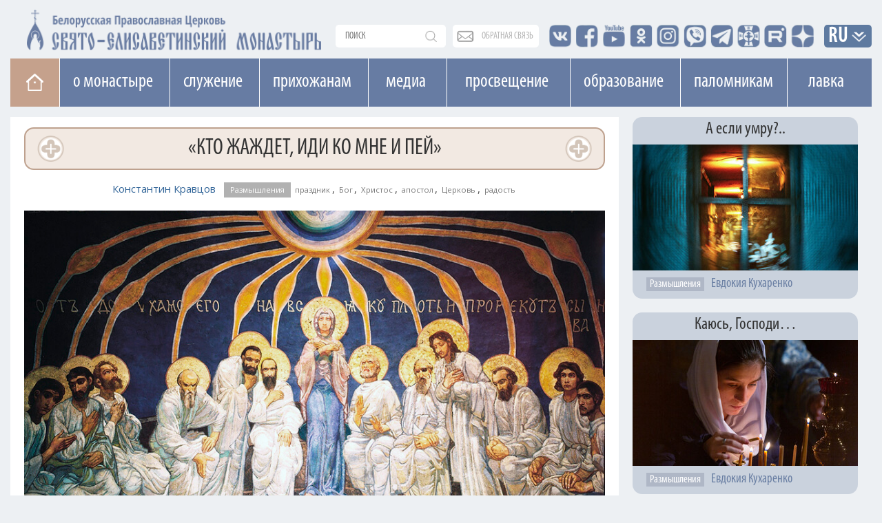

--- FILE ---
content_type: text/html; charset=UTF-8
request_url: https://obitel-minsk.ru/chitat/den-za-dnyom/2020/kto-zhazhdet-idi-ko-mne-i-pej
body_size: 20977
content:


<!DOCTYPE html>
<html lang="ru">
<head>
  <base href="/" />
  <meta property="og:image" content="" />
  <meta charset="UTF-8">
  <meta http-equiv="X-UA-Compatible" content="IE=edge">
  <meta name="viewport" content="width=device-width, initial-scale=1">
  


    <meta property="og:image" content="https://obitel-minsk.ru/assets/images/read/2020/main/kto-zhazhdet-big.jpg" />



  <title>«Кто жаждет, иди ко Мне и пей»</title>
  <meta name="description" content="Каждый из нас, членов Церкви, запечатлен Духом, живущим в нас, отчего апостол Павел и говорит о христианах как храмах Духа Святого. Церковь же — источник воды живой…" />
  <link rel="shortcut icon" type="image/png" href="/assets/images/favicon.png"/>
  <link rel="stylesheet" type="text/css" href="/assets/css/bootstrap.css"/>
  		
  <link rel="stylesheet" type="text/css" href="/assets/css/font-awesome.css"/>
  <link rel="stylesheet" type="text/css" href="/assets/css/custom_v4.css?ver=4f44444"/>
  <link rel="stylesheet" type="text/css" href="/assets/css/lightgallery.min.css">
  <link rel="stylesheet" type="text/css" href="/assets/css/lg-transitions.min.css">
  
  
  <link href="https://fonts.googleapis.com/css?family=Open+Sans" rel="stylesheet">
  <meta name="google-site-verification" content="zH_22JWovgViHkuVh_VPpbPqvuo60ZZXLl0EnKrGR-k" />
<link href="https://fonts.googleapis.com/css?family=Arsenal" rel="stylesheet">
  <meta name="yandex-verification" content="e5501409ede6c015" />
<meta name="yandex-verification" content="8616ac97657e1f04" />
<meta name="yandex-verification" content="113399a5a93cd407" />
<meta name="facebook-domain-verification" content="igogk240bjrjz9uuobt4q66omx2tqs" />





<script type="text/javascript" src="/assets/components/phpthumbsup/js/responsive.js"></script>
<link rel="stylesheet" href="/assets/components/simplerating/css/web/default.css" type="text/css" />
<link rel="stylesheet" href="/assets/components/sitestatistics/css/web/style.css" type="text/css" />
<link rel="stylesheet" href="/assets/components/modxtalks/css/web/bbcode/bbcode.css" type="text/css" />
<link rel="stylesheet" href="/assets/components/modxtalks/css/web/styles.css" type="text/css" />
<link rel="stylesheet" href="/assets/components/modxtalks/css/web/highlight/github.css" type="text/css" />
<script>var MT = {
        "assetsPath":"/assets/components/modxtalks/",
        "conversation":"modDocument-12260",
        "ctx":"web",
        "link": "/chitat/den-za-dnyom/2020/kto-zhazhdet-idi-ko-mne-i-pej",
        "webPath": "/",
        "token": "",
        "lang": "ru",
        "revers": true,
        "debug": false,
        "commentTpl": "ejs/comment.ejs",
        "deletedCommentTpl": "ejs/deleted_comment.ejs",
        "scrubberOffsetTop": 0,
        "language": {
            "message.ajaxRequestPending": "Отправлен AJAX запрос, ожидаем ответа от сервера!",
            "message.ajaxDisconnected": "Сервер не отвечает. <a href=\"javascript:jQuery.MTAjax.resumeAfterDisconnection()\">Попробуйте еще раз<\/a>, или <a href=\"\" onclick=\"window.location.reload();return false\">обновите страницу</a>.",
            "Loading...": "Загрузка...",
            "Notifications": "Уведомления",
            "newComment": "Новый комментарий",
            "moreText": "Загрузить ещё",
            "message.confirmDelete": "Удалить комментарий навсегда?",
            "message.confirmLeave":"Сделанные изменения не сохранены! Если вы покинете эту страницу, то потеряете все внесённые изменения. Действительно хотите это сделать?",
            "message.confirm_ip":"Вы действительно хотите заблокировать IP адрес - ",
            "message.confirm_email":"Вы действительно хотите заблокировать Email адрес - ",
            "message.confirmDiscardReply":"Комментарий еще не отправлен, отменить все изменения?",
            "Mute conversation": "Закрыть разговор",
            "Unmute conversation": "Восстановить разговор"
        },
        "notificationCheckInterval": 30,
        "postsPerPage": 20,
        "conversationUpdateIntervalStart": 10,
        "conversationUpdateIntervalMultiplier": 1.5,
        "conversationUpdateIntervalLimit": 512,
        "mentions": true,
        "time": "1769116999",
        "fullDeleteComment": false,
        "mtconversation": {
            "conversationId": "modDocument-12260",
            "slug": "/chitat/den-za-dnyom/2020/kto-zhazhdet-idi-ko-mne-i-pej/comment-$$$-mt",
            "id": 5826,
            "countPosts": 0,
            "startFrom": 0,
            "lastRead": 0,
            "updateInterval": 182
        }
    }
    </script>
</head>
    



<body class="mainPage tpl_text">
<style>
@font-face {
font-family: Caveat regular; /* Имя шрифта */
src: url('/assets/fonts/CAVEAT-REGULAR.TTF') format('truetype');
font-weight: normal;
 font-display: swap;
} 

@font-face {
font-family: Caveat bolt; /* Имя шрифта */
src: url('/assets/fonts/CAVEAT-BOLD.TTF') format('truetype');
font-weight: 600;
font-display: swap;
}
.content.ymor p{
   font-size: 36px;
    line-height: 1;
    font-family: 'Caveat regular';
}
.content.ymor p.d_date{
        font-family: 'Open Sans';
        font-size: 19px;
}
.content.ymor p b,
.content.ymor p strong{
    font-size: 25px;
    line-height: 1;
    font-family: 'Caveat bolt';
}
</style>
	<div style="position: relative;" class="container">
			<div class="newLine topLine noPadding"><div class="containerMini">
	
	<div class="topSearch">
		<form action="connectors/search.php" method="POST">
		    <a href="/poisk-po-sajtu" class="mobDisplay mob_search_btn"></a>
			<input id="searchR" onfocus="document.getElementById('sFilter').style.display = 'block';" autocomplete="off" name="query" class="searchText" placeholder="поиск" value="" type="text">
			<div id="sFilter" class="searhFilter">
				<a onclick="document.getElementById('sFilter').style.display = 'none';">X</a>
		
				<input class="search_type" type="radio" name="Filter" value="author">По авторам<Br> 
				<input class="search_type" type="radio" name="Filter" value="category">По рубрике<Br>
				<input class="search_type" type="radio" name="Filter" value="tag">По тегу<Br>
				<input class="search_type" type="radio" name="Filter" value="date">По дате<Br>
				<input class="search_type" type="radio" name="Filter" value="all" checked>Везде<Br> 
	
			</div>
		<button type="submit"></button>
		</form>
	</div>
	
	<div class="obSvaz">
		<a href="obratnaya-svyaz">обратная связь</a>
	</div>
	
	<div class="top-seti">
		<a href="http://vk.com/id136956085" target="_blank"><span class="vk"></span></a>
		<a href="https://www.facebook.com/obitel.minsk/" target="_blank"><span class="facebook"></span></a>
		<a href="https://www.youtube.com/user/obitelminskby" target="_blank"><span class="youtube"></span></a>
		<a href="https://www.ok.ru/profile/578462197955" target="_blank"><span class="insta"></span></a>
		<a href="https://www.instagram.com/obitel.minsk/?hl=ru" target="_blank"><span class="insta_n"></span></a>
		<a href="https://invite.viber.com/?g2=AQBMIJyPzfbWvkp%2BIIilDcBaVzR3qEkjCYWTf7puJYXHXwXpQMNrFDzqTAPFU4YB" target="_blank"><span class="viber"></span></a>
		<a href="https://t.me/obitelSEM" target="_blank"><span class="telegram"></span></a>
		<a href="https://church.by/" target="_blank"><span class="ep"></span></a>

	    <a href="https://rutube.ru/channel/24201607/" target="_blank"><span class="rutube"></span></a>
    	<a href="https://dzen.ru/obitel_minsk" target="_blank"><span class="dzen"></span></a>

		
		
		
	</div>
	<div class="inVer">
		<li class="dropdown langDropdown">
		<a href="chitat/den-za-dnyom/2020/kto-zhazhdet-idi-ko-mne-i-pej#" class="dropdown-toggle" data-toggle="dropdown" role="button" aria-haspopup="true" aria-expanded="false">RU</a>
			<ul class="dropdown-menu langButtons clearfix">
				<li><a href="https://obitel-minsk.org/" target="_blank">En</a></li>
				<li><a href="https://obitel-minsk.org/fr/" target="_blank">Fr</a></li>
				<li><a href="https://obitel-minsk.org/de/" target="_blank">De</a></li>
				<li><a href="https://obitel-minsk.org/it/" target="_blank">IT</a></li>
				<li><a href="https://obitel-minsk.ru/sr/" target="_blank">RS</a></li>
			</ul>
		</li>
	</div>
</div></div>
	</div>

<div class="logoN">
    <div class="noPadding container">
        <a style="margin-top: 3px;" href="/">
            <img width="435" height="64" class="mainLogo mobHidden lazy" src="[data-uri]" data-src="/assets/images/logo_SEM_new1.png" alt="">
            <img style="        padding: 2.4vw 0px;" width="517" height="119" class="mainLogo mobDisplay lazy" src="[data-uri]" data-src="/assets/images/logo_SEM_new2.png" alt="">
        </a>
    </div>
</div>


<div class="mainBlock">

<!--МЕНЮ САЙТА-->

<div id="top_navNew" class="megaMenu">
<div class="clearfix">
<ul class="vert-nav clearfix">
  
  <li class="Home"><a title="На главную" href="/" class="toHome"></a></li>
  
  <li><a>О монастыре</a>
    <ul>
      <li><a onclick="ym(49065542, 'reachGoal', 'mainMenu_1_1'); return true;" href="/monastyr/svyataya-elizaveta">Святая Елисавета</a></li>
	    <li><a href="/monastyr/duxovenstvo">Духовенство</a>
        	<ul style="width: 278px;" class="sub">

            <li><a href="/monastyr/duxovenstvo/andrej-lemeshonok/">прот. Андрей Лемешонок</a></li>
		<li><a href="/monastyr/duxovenstvo/andrej-malaxovskij/">иер. Андрей Малаховский</a></li>
		<li><a href="/monastyr/duxovenstvo/sergij-xrapickij/">прот. Сергий Храпицкий</a></li>
		<li><a href="/monastyr/duxovenstvo/aleksandr-pashkovskij/">иер. Александр Пашковский</a></li>
		<li><a href="/monastyr/duxovenstvo/valeriy-zaharov/">иер. Валерий Захаров</a></li>
		<li><a href="/monastyr/duxovenstvo/sergij-falej/">иер. Сергий Фалей</a></li>
		<li><a href="/monastyr/duxovenstvo/rodion-alxovik/">иер. Родион Альховик</a></li>
		<li><a href="/monastyr/duxovenstvo/sergij-nezhbort/">иер. Сергий Нежборт</a></li>
		<li><a href="/monastyr/duxovenstvo/sergij-lebed/">иер. Сергий Лебедь</a></li>
		<li><a href="/monastyr/duxovenstvo/artemij-tonoyan/">иер. Артемий Тоноян</a></li>
		<li><a href="/monastyr/duxovenstvo/sergij-chernyak/">иер. Сергий Черняк</a></li>
		<li><a href="/monastyr/duxovenstvo/oleg-kovalenko/">иер. Олег Коваленко</a></li>
		<li><a href="/monastyr/duxovenstvo/oleg-dosov/">иер. Олег Досов</a></li>
		<li><a href="/monastyr/duxovenstvo/oleg-tarasevich/">протодиакон Олег Тарасевич</a></li>
		<li><a href="/monastyr/duxovenstvo/boris-baxvalov/">диакон Борис Бахвалов</a></li>
			
        	</ul>
    	</li>
	  <li><a onclick="ym(49065542, 'reachGoal', 'mainMenu_1_3'); return true;" href="/monastyr/monashestvo">Монашество</a></li>
	  <li><a onclick="ym(49065542, 'reachGoal', 'mainMenu_1_4'); return true;" href="/monastyr/cestrichestvo">Сестричество</a></li>
	  <li><a onclick="ym(49065542, 'reachGoal', 'mainMenu_1_5'); return true;" href="/monastyr/xramy/">Храмы и святыни</a></li>
	  <li><a href="/monastyr/istoriya-obiteli">История обители</a></li>
	  <li><a onclick="ym(49065542, 'reachGoal', 'mainMenu_2_11'); return true;" href="monastyr/muzhskoe-podvore">Мужское подворье</a></li>
      <li><a onclick="ym(49065542, 'reachGoal', 'mainMenu_2_12'); return true;" href="/monastyr/zhenskoe-podvore">Женское подворье</a></li>
	  <li><a onclick="ym(49065542, 'reachGoal', 'mainMenu_1_7'); return true;" target="_blank" href="https://lavka-obitel.ru/workshops">Мастерские</a></li>
	  <li><a onclick="ym(49065542, 'reachGoal', 'mainMenu_1_9'); return true;" href="/pozhertvovaniya">Пожертвования</a></li>
    </ul>
  </li>
  
   
  <li><a>Cлужение</a>
    <ul  style="width: 287px;">
      <li><a onclick="ym(49065542, 'reachGoal', 'mainMenu_2_1'); return true;" href="/v-domax-internatax">В социальных пансионатах</a></li>
	  <li><a onclick="ym(49065542, 'reachGoal', 'mainMenu_2_2'); return true;" href="/v-bolnicax-i-meduchrezhdeniyax">В больницах и медучреждениях</a></li>
	  <li><a onclick="ym(49065542, 'reachGoal', 'mainMenu_2_3'); return true;" href="/v-uchrezhdeniyax-obrazovaniya">В учреждениях образования</a></li>
	  <li><a onclick="ym(49065542, 'reachGoal', 'mainMenu_2_4'); return true;"  href="/na-ulicax-goroda">На улицах города</a></li>
	  <li><a onclick="ym(49065542, 'reachGoal', 'mainMenu_2_5'); return true;" href="/patronazhnaya-sluzhba">Патронажная служба</a></li>
	  <!--li><a onclick="ym(49065542, 'reachGoal', 'mainMenu_2_7'); return true;"  href="/otpevanie-v-nashem-monastyre">Отпевание в нашем монастыре</a></li-->
	  <li><a onclick="ym(49065542, 'reachGoal', 'mainMenu_2_8'); return true;"  href="/chitajte/masterskaya-dobrodel-minsk">Мастерская «Добродел»</a></li>
	  <li><a onclick="ym(49065542, 'reachGoal', 'mainMenu_2_10'); return true;"  href="/gruppa-sozavisimyx">Группа созависимых</a></li>
	  <li><a href="/banners/obschestva-trezvosti">ОБЩЕСТВО ТРЕЗВОСТИ</a></li>

	  <!--li style="height: 75px;"><a href="/monastyr/cerkovnye-lavki">Монастырские церковные лавки<br>в городе Минске</a></li-->
	  
    </ul>
  </li>
  
  <li><a>Прихожанам</a>
    <ul style="width:272px;">
      <li><a onclick="ym(49065542, 'reachGoal', 'mainMenu_3_1'); return true;" href="/raspisanie-bogosluzhenij">Расписание богослужений</a></li>
      <li><a onclick="ym(49065542, 'reachGoal', 'mainMenu_3_1'); return true;" href="/svyatye">Месяцеслов</a></li>
	  <li><a onclick="ym(49065542, 'reachGoal', 'mainMenu_3_2'); return true;" href="/besedy-s-otcom-andreem">Беседы с отцом Андреем</a></li>
	  	    <li><a href="/treby">Требы</a>
        	<ul style="width: 278px;" class="sub">

            	<li><a onclick="ym(49065542, 'reachGoal', 'mainMenu_7_1'); return true;" href="/treby/kreschenie">Крещение</a></li>
        		<li><a onclick="ym(49065542, 'reachGoal', 'mainMenu_7_2'); return true;" href="/treby/venchanie">Венчание</a></li>
        		<li><a onclick="ym(49065542, 'reachGoal', 'mainMenu_7_3'); return true;" href="/treby/moleben">Молебен</a></li>
        		<li><a onclick="ym(49065542, 'reachGoal', 'mainMenu_7_4'); return true;" href="/treby/panihida">Панихида</a></li>
        		<li><a onclick="ym(49065542, 'reachGoal', 'mainMenu_7_5'); return true;" href="/treby/otpevanie">Отпевание</a></li>
        		<li><a onclick="ym(49065542, 'reachGoal', 'mainMenu_7_5'); return true;" href="/elektronnye-zapiski-webpay">Подать записку онлайн</a></li>
        	</ul>
    	</li>
	  <li><a onclick="ym(49065542, 'reachGoal', 'mainMenu_1_8'); return true;" href="/kontakty">Контакты</a></li>
	  <li><a onclick="ym(49065542, 'reachGoal', 'mainMenu_3_8'); return true;" href="/elektronnye-zapiski-webpay">Подать записку онлайн</a></li>
	  <li><a onclick="ym(49065542, 'reachGoal', 'mainMenu_3_9'); return true;" href="/vopros-svyashhenniku/novye">Спросите батюшку</a></li>
	  <li><a onclick="ym(49065542, 'reachGoal', 'mainMenu_3_10'); return true;" href="/obyavleniya/">Объявления</a></li>
	  <li><a onclick="" href="/vakansii/">Вакансии</a></li>
	    


	  <li><a onclick="ym(49065542, 'reachGoal', 'mainMenu_3_14'); return true;" href="/banners/stomatologicheskij-kabinet-monastyrskij-lekar">Стоматологический кабинет</a></li>
	  <li><a href="/otkrytki">Скачать открытку</a></li>
	</ul>
  </li>
  
  
  <li style="padding: 0 23px;"><a href="/media">Медиа</a>
    <ul style="width: 113px;">
	  <li><a onclick="ym(49065542, 'reachGoal', 'mainMenu_4_1'); return true;" href="/media/photo">Фото</a></li>
	  <li><a onclick="ym(49065542, 'reachGoal', 'mainMenu_4_2'); return true;" href="/media/video">Видео</a></li>
	  <li><a onclick="ym(49065542, 'reachGoal', 'mainMenu_4_3'); return true;" href="/media/playlists">Плейлисты</a></li>
	  <li><a onclick="ym(49065542, 'reachGoal', 'mainMenu_4_3'); return true;" href="/media/smi-o-nas">СМИ О НАС</a></li>
	</ul>
  </li>
  
  
  <li style="padding: 0 24px;"><a>Просвещение</a>
    <ul style="width:178px;">
	  <li><a onclick="ym(49065542, 'reachGoal', 'mainMenu_5_1'); return true;" href="/xory">Хоры</a></li>
	  <!--li style="height: 63px;"><a onclick="ym(49065542, 'reachGoal', 'mainMenu_5_2'); return true;" style="line-height: 19px;" href="/chitajte/monaxinya-iulianiya-denisova">Монахиня Иулиания (Денисова)</a></li-->

	  <li style="height: 89px;"><a onclick="" href="/monastyr/kovcheg">Духовно-просветительский центр «Ковчег»</a></li>
	  <li style="height:80px;"><a target="_blank" style="line-height: 19px;font-size: 14px;" href="https://obitelfest.by/">Православные выставки и фестивали монастыря</a></li>

	  
	</ul>
  </li>
  
  
   <li><a>Образование</a>
    <ul>
	  <li><a onclick="ym(49065542, 'reachGoal', 'mainMenu_6_1'); return true;" href="/shkola-ixvis">Школа "Ихвис"</a></li>
	  <li><a onclick="ym(49065542, 'reachGoal', 'mainMenu_6_2'); return true;" href="/voskresnaya-shkola">Воскресная школа</a></li>
	  <li><a onclick="ym(49065542, 'reachGoal', 'mainMenu_6_3'); return true;" href="/shkola-ixvis/kruzhki-i-vneklassnaya-rabota">Кружки и студии</a></li>
	  <li><a onclick="ym(49065542, 'reachGoal', 'mainMenu_6_4'); return true;" href="/molodezhka">Молодежка</a></li>
	  <li style="min-height: 95px;"><a href="https://xn--80adffaenc2arny1a5p.xn--90ais/" style="font-size: 13px;">ПРАВОСЛАВНОЕ ДЕТСКО-ЮНОШЕСКОЕ ДВИЖЕНИЕ «ОРЛЯТА»</a></li>
	</ul>
   </li>

   
   <li style="    width: 155px;"><a>Паломникам</a>
	<ul style="width: 278px;">
 	  <li><a onclick="ym(49065542, 'reachGoal', 'mainMenu_3_4'); return true;" target="_blank" href="https://palomniki-obitel.by/">Паломнический центр</a></li>
	  <li><a onclick="ym(49065542, 'reachGoal', 'mainMenu_3_5'); return true;" target="_blank" href="https://palomniki-obitel.by/raspisanie/">Паломнические поездки</a></li>
	  <li><a onclick="ym(49065542, 'reachGoal', 'mainMenu_3_6'); return true;" target="_blank" href="https://palomniki-obitel.by/razmeshhenie-v-obiteli/">Размещение в обители</a></li>
	  <li><a target="_blank" href="https://palomniki-obitel.by/bronirovanie-nomerov/">Забронировать номер</a></li>
	  <li><a target="_blank" href="https://palomniki-obitel.by/kontakty/">Контакты</a></li>
	</ul>
	</li>
	 <li style="padding: 0 28px"><a target="_blank" href="https://lavka-obitel.ru/">Лавка</a>
	<ul style="  width: 119px;">
		<li><a onclick="ym(49065542, 'reachGoal', 'mainMenu_8_1'); return true;" target="_blank" href="https://lavka-obitel.ru/">Изделия</a></li>
		<li><a onclick="ym(49065542, 'reachGoal', 'mainMenu_8_2'); return true;" target="_blank" href="https://lavka-obitel.ru/restavracija.html">Реставрация</a></li>
		<li><a onclick="ym(49065542, 'reachGoal', 'mainMenu_8_3'); return true;" target="_blank" href="https://lavka-obitel.ru/workshops">Мастерские</a></li>
		<li><a onclick="ym(49065542, 'reachGoal', 'mainMenu_8_4'); return true;" target="_blank" href="https://lavka-obitel.ru/utvar/khram-utvar.html">Утварь</a></li>
			  <li style="height:70px;"><a onclick="ym(49065542, 'reachGoal', 'mainMenu_3_11'); return true;" href="/banners/cerkovnaya-lavka-svecha">Церковная лавка "Свеча"</a></li>
	</ul>
	</li>
 
</ul>
</div>
</div>
<div class="megaMenuMobile">
<nav class="pushy pushy-left" data-focus="#first-link">
	<div class="pushy-content">
		<ul>
			<li class="pushy-submenu">
			    <button>О монастыре</button>
				<ul>
					<li class="pushy-link">
						<a onclick="ym(49065542, 'reachGoal', 'mobileMenu_1_1'); return true;" href="/monastyr/svyataya-elizaveta">Святая Елисавета</a>
					</li>
					<li class="pushy-link">
						<a onclick="ym(49065542, 'reachGoal', 'mobileMenu_1_2'); return true;" href="/monastyr/duxovenstvo">Духовенство</a>
					</li>
					<li class="pushy-link">
						<a onclick="ym(49065542, 'reachGoal', 'mobileMenu_1_3'); return true;" href="/monastyr/monashestvo">Монашество</a>
					</li>
					<li class="pushy-link">
						<a onclick="ym(49065542, 'reachGoal', 'mobileMenu_1_4'); return true;" href="/monastyr/cestrichestvo">Сестричество</a>
					</li>
					<li class="pushy-link">
						<a onclick="ym(49065542, 'reachGoal', 'mobileMenu_1_5'); return true;" href="/monastyr/xramy/">Храмы и святыни</a>
					</li>
					<li class="pushy-link">
						<a href="/monastyr/istoriya-obiteli">История обители</a>
					</li>
						<li class="pushy-link">
						<a onclick="ym(49065542, 'reachGoal', 'mobileMenu_2_11'); return true;" href="monastyr/muzhskoe-podvore">Мужское подворье</a>
					</li>
					<li class="pushy-link">
						<a onclick="ym(49065542, 'reachGoal', 'mobileMenu_2_12'); return true;" href="/monastyr/zhenskoe-podvore">Женское подворье</a>
					</li>
					<li class="pushy-link">
						<a onclick="ym(49065542, 'reachGoal', 'mobileMenu_1_7'); return true;" target="_blank" href="https://lavka-obitel.ru/workshops">Мастерские</a>
					</li>
					 
				</ul>
			</li>
			<li class="pushy-submenu">
				<button>Cлужение</button>
				<ul>
					<li class="pushy-link">
						<a onclick="ym(49065542, 'reachGoal', 'mobileMenu_2_1'); return true;" href="/v-domax-internatax">В социальных пансионатах</a>
					</li>
					<li class="pushy-link">
						<a onclick="ym(49065542, 'reachGoal', 'mobileMenu_2_2'); return true;" href="/v-bolnicax-i-meduchrezhdeniyax">В больницах и медучереждениях</a>
					</li>
					<li class="pushy-link">
						<a onclick="ym(49065542, 'reachGoal', 'mobileMenu_2_3'); return true;" href="/v-uchrezhdeniyax-obrazovaniya">В учереждениях образования</a>
					</li>
					<li class="pushy-link">
						<a onclick="ym(49065542, 'reachGoal', 'mobileMenu_2_4'); return true;" href="/na-ulicax-goroda">На улицах города</a>
					</li>
					<li class="pushy-link">
						<a onclick="ym(49065542, 'reachGoal', 'mobileMenu_2_5'); return true;" href="/patronazhnaya-sluzhba">Патронажная служба</a>
					</li>
					<!--li class="pushy-link">
						<a onclick="ym(49065542, 'reachGoal', 'mobileMenu_2_7'); return true;" href="/otpevanie-v-nashem-monastyre">Отпевание в нашем монастыре</a>
					</li-->
					<li class="pushy-link">
					<a onclick="ym(49065542, 'reachGoal', 'mobileMenu_2_8'); return true;"  href="/chitajte/masterskaya-dobrodel-minsk">Мастерская «Добродел»</a>
					</li>
					<li class="pushy-link">
						<a onclick="ym(49065542, 'reachGoal', 'mobileMenu_2_10'); return true;" href="/gruppa-sozavisimyx">Группа созависимых</a>
					</li>
					<li class="pushy-link">
						<a href="/banners/obschestva-trezvosti">ОБЩЕСТВО ТРЕЗВОСТИ</a>
					</li>
					
				
					<!--li class="pushy-link">
						<!--a href="/monastyr/cerkovnye-lavki">Монастырские церковные<br>лавки в городе Минске</a-->
					</li-->
	  
				</ul>
			</li>
				<li style="background:#eb975b;" class="pushy-link">
					<a style="    text-transform: uppercase;" onclick="ym(49065542, 'reachGoal', 'mobileMenu_3_8'); return true;" href="/elektronnye-zapiski-webpay">Подать записку онлайн</a>
				</li>
			
			<li class="pushy-submenu">
						<a onclick="ym(49065542, 'reachGoal', 'mobileMenu_cont'); return true;" href="/kontakty">Контакты</a>
						
					</li>
			
			<li class="pushy-submenu">
				<button>Прихожанам</button>
				<ul>
					<li class="pushy-link">
						<a onclick="ym(49065542, 'reachGoal', 'mobileMenu_3_1'); return true;" href="/raspisanie-bogosluzhenij">Расписание богослужений</a>
					</li>
					<li class="pushy-link">
						<a onclick="ym(49065542, 'reachGoal', 'mobileMenu_3_1'); return true;" href="/svyatye">Месяцеслов</a>
					</li>
					<li class="pushy-link">
						<a onclick="ym(49065542, 'reachGoal', 'mobileMenu_3_2'); return true;" href="/besedy-s-otcom-andreem">Беседы с отцом Андреем</a>
						
					</li>
					     	<li class="pushy-submenu">
				<button>Требы</button>
				<ul>    	

					<!--li class="pushy-link">
						<a href="/banners/dom-palomnika-elisavetinskij">Дом Паломника</a>
					</li>
					<li class="pushy-link">
						<a href="/banners/palomnicheskaya-sluzhba">Паломническая служба</a>
					</li-->
					<li class="pushy-link">
						<a onclick="ym(49065542, 'reachGoal', 'mobileMenu_7_1'); return true;" href="/treby">Все требы</a>
					</li>
					<li class="pushy-link">
						<a onclick="ym(49065542, 'reachGoal', 'mobileMenu_7_1'); return true;" href="/treby/kreschenie">Крещение</a>
					</li>
					<li class="pushy-link">
						<a onclick="ym(49065542, 'reachGoal', 'mobileMenu_7_2'); return true;" href="/treby/venchanie">Венчание</a>
					</li>
					<li class="pushy-link">
						<a onclick="ym(49065542, 'reachGoal', 'mobileMenu_7_3'); return true;" href="/treby/moleben">Молебен</a>
					</li>
					<li class="pushy-link">
						<a onclick="ym(49065542, 'reachGoal', 'mobileMenu_7_4'); return true;" href="/treby/panihida">Панихида</a>
					</li>
					<li class="pushy-link">
						<a onclick="ym(49065542, 'reachGoal', 'mobileMenu_7_5'); return true;" href="/treby/otpevanie">Отпевание</a>
					</li>
					<li class="pushy-link">
						<a onclick="ym(49065542, 'reachGoal', 'mobileMenu_7_5'); return true;" href="/elektronnye-zapiski-webpay">Подать записку онлайн</a>
					</li>
				</ul>
			</li>
						<li class="pushy-link">
						<a onclick="ym(49065542, 'reachGoal', 'mobileMenu_1_8'); return true;" href="/kontakty">Контакты</a>
						
					</li>
					<li class="pushy-link">
						<a onclick="ym(49065542, 'reachGoal', 'mobileMenu_3_9'); return true;" href="/vopros-svyashhenniku/novye">Спросите батюшку</a>
					</li>
					<li class="pushy-link">
						<a onclick="ym(49065542, 'reachGoal', 'mobileMenu_3_10'); return true;" href="/obyavleniya">Объявления</a>
					</li>	<li class="pushy-link">
						<a onclick="ym(49065542, 'reachGoal', 'mobileMenu_3_10'); return true;" href="/vakansii">Вакансии</a>
					</li>
					
					
               
					
					
		
    			
					

					<li class="pushy-link">
						<a onclick="ym(49065542, 'reachGoal', 'mobileMenu_3_14'); return true;" href="/banners/stomatologicheskij-kabinet-monastyrskij-lekar">Стоматологический кабинет</a>
					</li>
					<li class="pushy-link">
						<a  href="/otkrytki">Скачать открытку</a>
					</li>
					
					
				
					
				</ul>
			</li>
            <li class="pushy-submenu">
            	<a href="/pravoslavnyj-kalendar/2026/01/23">Православный календарь</a>
            	
            </li>
          
          
          
          
          
          
          
          
          
          
          
				
			<li class="pushy-submenu linked">
			    
			    <div><a class="pushy-link first" href="/media">Медиа</a><button></button></div>
				
				<ul>
					<li class="pushy-link">
						<a onclick="ym(49065542, 'reachGoal', 'mobileMenu_4_2'); return true;" href="/media/photo">Фото</a>
					</li>
					<li class="pushy-link">
						<a onclick="ym(49065542, 'reachGoal', 'mobileMenu_4_3'); return true;" href="/media/video">Видео</a>
					</li>
					<li class="pushy-link">
						<a onclick="ym(49065542, 'reachGoal', 'mobileMenu_4_3'); return true;" href="/media/playlists">Плейлисты</a>
					</li>
					<li class="pushy-link">
		
						<a onclick="ym(49065542, 'reachGoal', 'mobileMenu_4_4'); return true;" href="/media/smi-o-nas">СМИ О НАС</a>
					</li>
				</ul>
			</li>
			
			<li class="pushy-submenu">
				<button>Просвещение</button>
				<ul>
					<li class="pushy-link">
						<a onclick="ym(49065542, 'reachGoal', 'mobileMenu_5_1'); return true;" href="/xory">Хоры</a>
					</li>
						  <!--li class="pushy-link"  ><a onclick="ym(49065542, 'reachGoal', 'mobileMenu_5_2'); return true;" href="/chitajte/monaxinya-iulianiya-denisova">Монахиня Иулиания (Денисова)</a></li-->

					</li><li class="pushy-link">
						<a onclick="" href="/monastyr/kovcheg">Духовно-просветительский<br>центр «Ковчег»</a>
					</li>
<li class="pushy-link"><a style="width: 88%;" target="_blank" href="https://obitelfest.by/">Православные выставки и фестивали монастыря

</a></li>

					<li class="pushy-link">
						<a onclick="ym(49065542, 'reachGoal', 'mobileMenu_5_6'); return true;" href="/specproekty">Спецпроекты</a>
					
				</ul>
			</li>
			<li class="pushy-submenu">
				<button>Образование</button>
				<ul>
					<li class="pushy-link">
						<a onclick="ym(49065542, 'reachGoal', 'mobileMenu_6_1'); return true;" href="/shkola-ixvis">Школа "Ихвис"</a>
					</li>
					<li class="pushy-link">
						<a onclick="ym(49065542, 'reachGoal', 'mobileMenu_6_2'); return true;" href="/voskresnaya-shkola">Воскресная школа</a>
					</li>
					<li class="pushy-link">
						<a onclick="ym(49065542, 'reachGoal', 'mobileMenu_6_3'); return true;" href="/shkola-ixvis/kruzhki-i-vneklassnaya-rabota">Кружки и студии</a>
					</li>
					<li class="pushy-link">
						<a onclick="ym(49065542, 'reachGoal', 'mobileMenu_6_4'); return true;" href="/molodezhka">Молодежка</a>
					</li>
					<li class="pushy-link">
						<a href="https://xn--80adffaenc2arny1a5p.xn--90ais/">ПРАВОСЛАВНОЕ ДЕТСКО-ЮНОШЕСКОЕ ДВИЖЕНИЕ «ОРЛЯТА»</a>
					</li>
				</ul>
			</li>
				
                    	<li class="pushy-submenu">
				<button>Паломникам</button>
				<ul>    	

					<!--li class="pushy-link">
						<a href="/banners/dom-palomnika-elisavetinskij">Дом Паломника</a>
					</li>
					<li class="pushy-link">
						<a href="/banners/palomnicheskaya-sluzhba">Паломническая служба</a>
					</li-->
					<li class="pushy-link">
						<a onclick="ym(49065542, 'reachGoal', 'mobileMenu_7_1'); return true;" target="_blank" href="http://palomniki-obitel.by/">Паломнический центр</a>
					</li>
					<li class="pushy-link">
						<a onclick="ym(49065542, 'reachGoal', 'mobileMenu_7_2'); return true;" target="_blank" href="http://palomniki-obitel.by/raspisanie/">Паломнические поездки</a>
					</li>
					<li class="pushy-link">
						<a onclick="ym(49065542, 'reachGoal', 'mobileMenu_7_3'); return true;" target="_blank" href="http://palomniki-obitel.by/razmeshhenie-v-obiteli/">Размещение в обители</a>
					</li>
					<li class="pushy-link">
						<a onclick="ym(49065542, 'reachGoal', 'mobileMenu_7_4'); return true;" target="_blank" href="http://palomniki-obitel.by/bronirovanie-nomerov/">Забронировать номер</a>
					</li>
					<li class="pushy-link">
						<a onclick="ym(49065542, 'reachGoal', 'mobileMenu_7_5'); return true;" target="_blank" href="http://palomniki-obitel.by/kontakty/">Контакты </a>
					</li>
				</ul>
			</li>

    			
			<li class="pushy-link"><a style="    text-transform: uppercase;" onclick="ym(49065542, 'reachGoal', 'mobileMenu_1_9'); return true;" href="/pozhertvovaniya">Пожертвовать</a></li>
				
				<li class="pushy-submenu">
				<button>Лавка</button>
				<ul>
					<li class="pushy-link"><a onclick="ym(49065542, 'reachGoal', 'mobileMenu_8_1'); return true;" target="_blank" href="https://lavka-obitel.ru/">Изделия</a></li>
					<li class="pushy-link"><a onclick="ym(49065542, 'reachGoal', 'mobileMenu_8_2'); return true;" target="_blank" href="https://lavka-obitel.ru/restavracija.html">Реставрация</a></li>
					<li class="pushy-link"><a onclick="ym(49065542, 'reachGoal', 'mobileMenu_8_3'); return true;" target="_blank" href="https://lavka-obitel.ru/workshops">Мастерские</a></li>
					<li class="pushy-link"><a onclick="ym(49065542, 'reachGoal', 'mobileMenu_8_4'); return true;" target="_blank" href="https://lavka-obitel.ru/utvar/khram-utvar.html">Утварь</a></li>
					<li class="pushy-link">
						<a onclick="ym(49065542, 'reachGoal', 'mobileMenu_3_11'); return true;" href="/banners/cerkovnaya-lavka-svecha">Церковная лавка "Свеча"</a>
					</li>
				</ul>
			</li>
		
				<li class="pushy-submenu">
				<button>RU</button>
				<ul>
					<li class="pushy-link"><a target="_blank" href="https://obitel-minsk.org/">EN</a></li>
					<li class="pushy-link"><a target="_blank" href="https://obitel-minsk.org/fr/">FR</a></li>
					<li class="pushy-link"><a target="_blank" href="https://obitel-minsk.org/de/">DE</a></li>
					<li class="pushy-link"><a target="_blank" href="https://obitel-minsk.org/it/">IT</a></li>
					<li class="pushy-link"><a target="_blank" href="https://obitel-minsk.ru/sr">SR</a></li>
				</ul>
			</li>
		
		</ul>
	</div>
	
	 
<a href="http://old.obitel-minsk.by" class="megaOld" target="_blank">Старая версия сайта</a>
</nav>
<div class="site-overlay"></div>
<div id="container">
	<div class="menu-btn">
	<span class="text">Меню</span>
	<span></span>
	<span></span>
	<span></span>
	</div>
</div>
</div>

<form action="poisk-po-sajtu" class="mm_search mobDisplay" method="POST">
    <a href="/poisk-po-sajtu">
	<input type="text" name="query" id="mm_search" placeholder="поиск" >    
	<div class="btn">
		<span class="glyphicon glyphicon-search"></span> 
	</div>
	</a>
</form>


<style>
.pushy-submenu.linked button:after{
    content: "";
    width: 22px;
    height: 22px;
    background: url(/assets/images/mob_m_left.png);
    background-size: 100%;
    float: right;
    transform: rotate(90deg);
    margin: 2px 10px 0 0;
    top: 0;
    right: 0;
}
.pushy-submenu.linked.pushy-submenu-open button:after{
    transform: rotate(270deg);
}
.pushy-submenu.linked button{
    width: 24%;
    height: 37px;
    float: right;
    padding: 0;
    overflow: hidden;
    display: block;
}
.pushy-submenu.linked div{
        overflow: hidden;

}
.pushy-submenu.linked .pushy-link.first{
   opacity: 1;
    width: calc(76% - 18px);
    float: left;
}
.pushy-submenu.linked{
}
</style>

<script>
document.addEventListener('DOMContentLoaded', function () {

});
</script>






<!--a target="_blank" class="mobHidden" href="/radost"><img style="width: 100%;" src="assets/images/rd_2021_l.png" /></a-->


<div class="container">
<div class="row">
<div id="leftflex" class="bigScreenLeft content_inner col-sm-18 col-xs-18">

<div class="NewContent readTextBlock">


  
    <!--a class="read-res" target="_blank" href="http://obitel-minsk.ru/manager/?a=resource/update&id=12260" title="Редактировать id:12260"></a-->
    
 <h1>«Кто жаждет, иди ко Мне и пей»</h1>
      <div class="authorBlock">
        <a href="poisk-po-avtoru?author=%D0%9A%D0%BE%D0%BD%D1%81%D1%82%D0%B0%D0%BD%D1%82%D0%B8%D0%BD+%D0%9A%D1%80%D0%B0%D0%B2%D1%86%D0%BE%D0%B2&amp;key=author" class="tl-tag">Константин Кравцов</a>
        <div class="labelRow displayInlineBlock">
          <a href="poisk-po-rubrike?category=%D0%A0%D0%B0%D0%B7%D0%BC%D1%8B%D1%88%D0%BB%D0%B5%D0%BD%D0%B8%D1%8F&amp;key=category" class="label label-default">Размышления</a>
          <a href="poisk-po-tegam?tag=%D0%BF%D1%80%D0%B0%D0%B7%D0%B4%D0%BD%D0%B8%D0%BA&amp;key=tags" class="label label-info">праздник</a>, <a href="poisk-po-tegam?tag=%D0%91%D0%BE%D0%B3&amp;key=tags" class="label label-info">Бог</a>, <a href="poisk-po-tegam?tag=%D0%A5%D1%80%D0%B8%D1%81%D1%82%D0%BE%D1%81&amp;key=tags" class="label label-info">Христос</a>, <a href="poisk-po-tegam?tag=%D0%B0%D0%BF%D0%BE%D1%81%D1%82%D0%BE%D0%BB&amp;key=tags" class="label label-info">апостол</a>, <a href="poisk-po-tegam?tag=%D0%A6%D0%B5%D1%80%D0%BA%D0%BE%D0%B2%D1%8C&amp;key=tags" class="label label-info">Церковь</a>, <a href="poisk-po-tegam?tag=%D1%80%D0%B0%D0%B4%D0%BE%D1%81%D1%82%D1%8C&amp;key=tags" class="label label-info">радость</a>
        </div>
      </div>

<!----------------------------------------------------------Start-content----------------------------------------------------->

<div class="content new_labels">




    
        
    


    
<p><img style="width: 100%; margin: 0 auto; margin-bottom: 20px;" src="assets/images/read/2020/inside/kto-zhazhdet-0.jpg" alt="" /></p>
<p>Пятидесятницу, день Святой Троицы &mdash; день схождения Святого Духа на апостолов &mdash; мы называем днем рождения Церкви. Можно назвать его и днем нового творения, так как здесь &mdash; излияние Того же Духа, Который упоминается во втором стихе первой главы книги Бытия: <em>Земля же была безвидна и пуста, и тьма над бездною, и Дух Божий носился над водою</em>.</p>
<p>Мир вызван Богом из небытия &mdash; бездонной тьмы, ассоциирующейся с водой &mdash; творческой волей Поэта (&laquo;Творца&raquo; в переводе с греческого), сотворен как поэма, запечатлевшая Автора и напоминающая о Нем. Человек же был изначально приглашен к соавторству &mdash; уходу за насажденным Богом садом и наречению имен &mdash; познанию сущности всех живых существ и явлений. Но &mdash; отпал, оторвав от Бога и весь вверенный ему, человеку, мир. И восстановлен, преображен он мог быть также только через человека, но &mdash; безгрешного, каким мог быть только Богочеловек. Вся священная история Ветхого Завета &mdash; история подготовки к Его рождению из века в век и сменяющихся друг за другом пророчеств о Нем. Наконец, после согласия Девы Марии стать Матерью долгожданного Мессии, Его появления на свет в загоне для скота, детства, юности и возмужания Спаситель выходит благовествовать наступление Его Царства. К этому благовествованию и возвращает нас евангельский отрывок, читаемый в день Пятидесятницы. Речь здесь идет также о празднике, длящемся и в сегодняшнем Израиле десять дней &mdash; празднике поставления кущей (палаток) в память о странствовании евреев по пустыне, их сорокалетнем пути из Египта в землю обетованную.</p>
<p><em>В последний же великий день праздника стоял Иисус и возгласил, говоря: кто жаждет, иди ко Мне и пей. Кто верует в Меня, у того, как сказано в Писании, из чрева потекут реки воды живой. Сие сказал Он о Духе, Которого имели принять верующие в Него: ибо еще не было на них Духа Святаго, потому что Иисус еще не был прославлен</em> (Ин. 7: 37, 38).</p>
<p>Дух и <em>вода живая</em>, пронизанная Тем же Духом и потому <em>текущая в жизнь вечную. </em>У евангелиста Иоанна и тот, и другой образ постоянно перемежаются. О Духе &mdash; необходимости рождения в Нем &mdash; Иисус говорит и пришедшему к Нему ночью Никодиму. О поклонению Богу в Духе и истине &mdash; самарянке у колодца Иакова. Говорит о Нем и иудеям, и апостолам, открывая последним, что крестная смерть и воскресение необходимы для исполнения обещанного Им прихода Святого Духа, свидетелями чего они и становятся в пятидесятый день после восстания из мертвых их Учителя.</p>
<p><img style="width: 100%; margin: 20px auto;" src="assets/images/read/2020/inside/kto-zhazhdet-1.jpg" alt="" /></p>
<p><em>При наступлении дня Пятидесятницы все они были единодушно вместе. И внезапно сделался шум с неба, как бы от несущегося сильного ветра, и наполнил весь дом, где они находились. И явились им разделяющиеся языки, как бы огненные, и почили по одному на каждом из них</em> (Деян. 2: 1‒3).</p>
<p>Разделяющиеся языки как бы огненные &mdash; что это значит?</p>
<p>Согласно святителю Григорию Паламе, Дух нисходит именно таким образом, &laquo;дабы показать, что Он &mdash; сроден Слову Божию; ибо нет ничего родственнее слову, чем &mdash; язык. Но также &mdash; и ради благодати учительства: ибо учитель о Христе нуждается в облагодатствованном языке. Почему же &mdash; огненные языки? &mdash; Не только по причине единосущия Духа с Отцем и Сыном, &mdash; ибо Бог наш есть Огнь, и это &mdash; Огнь, поедающий беззаконие, &mdash; но также и по причине двойного действия апостольской проповеди: ибо она должна была вместе и благодетельствовать, и карать; как огонь устроен для того, чтобы и просвещать, и опалять, так и слово учения о Христе &mdash; просвещает слушающих, а упорно же противящихся предает огню и вечному мучению. Языки же эти были, говорит апостол Лука, &mdash; не "огненные", но &mdash; "как бы огненные", чтобы кто не подумал, что оный огонь (в "огненных языках") был чувственным и материальным, но так сказано, чтобы на основании примера у нас было представление о явлении Духа. Почему языки явились для них разделенными? &mdash; Потому что единственному только Христу, сошедшему с небес, не в меру дается Дух от Отца, ибо Он, также и по плоти, обладает всецелою силою и действием; ни на ком из иных не почила всеобъемлющая благодать Духа, но частично каждый &mdash; один одно, другой &mdash; другое получает из благодатных дарований, дабы кто не подумал, что подаваемая от Духа благодать святым является не Его действием, а самым естеством&raquo;.</p>
<p><a href="http://lavka-obitel.ru/restavracija.html" target="_blank;"> 
<img style="width: 100%; margin: 20px auto;" src="https://obitel-minsk.ru/assets/images/main-page/banners/restavraciya-knig2.jpg" alt=""> 
</a></p>
<p>Сразу же вслед за этим апостолы обращаются к сошедшимся на праздник из разных мест и стран иудеям на их языках: <em>И исполнились все Духа Святаго, и начали говорить на иных языках, как Дух давал им провещевать</em> (Деян. 2: 4).</p>
<p>Если во время строительства Вавилонской башни &laquo;до небес&raquo;, этого проявления человеческой гордыни и единства человечества в богоборчестве, Господь разделяет языки, то здесь Он их соединяет, хотя и оставляет каждому народу свой. Евангелие &mdash; Благая весть о спасении всех верующих во Христа независимо от их пола, национальности и социального положения (см. Кол. 3: 11) &mdash; проповедуется на всех языках. Для чего? Чтобы собирать расколотый по разным признакам род людской в Новый Израиль, новый народ (язык) Божий, соединить человечество в Церкви &mdash; богочеловеческом мистическом теле Христовом.</p>
<p>Собственно, именно Церковью и был изначально мир Божий: единством Творца и твари. Не случайно и православный храм символизирует божественный Универсум: купол &mdash; небо, духовный мир, четверик &mdash; земля, мир материальный.</p>
<p><em>В начале сотворил Бог небо и землю</em> &mdash; первый стих Библии указывает именно на это, на духовно-материальную природу творения. И понятно, что в случае порчи Своей поэмы Творец не уничтожает ее, но исправляет &mdash; как врач исцеляет, а не отправляет на тот свет больного. Потому-то словосочетание &laquo;конец света&raquo; некорректно &mdash; можно говорить лишь о конце тяжелого недуга, вслед за которым &mdash; выздоровление и новая жизнь. Она-то и начинается с Пятидесятницы, с дерзновенной проповеди апостолов, которых тот же святитель Григорий сравнивает со &laquo;звездами, содержащими слово вечной жизни, чрез которых Он [Бог] просветил всю вселенную&raquo;. Со светильниками, чье пламя передается от одного к другому: от апостолов &mdash; через рукоположение &mdash; к епископам, от тех &mdash; к священникам, которым архиереем делегируется его право совершения церковных таинств &mdash; таинств, совершаемых Тем же Духом, принимаемым в Крещении и Миропомазании, а затем Евхаристии каждым верующим. &nbsp;</p>
<p><img style="width: 100%; margin: 20px auto;" src="assets/images/read/2020/inside/kto-zhazhdet-2.jpg" alt="" /></p>
<p>Каждый из нас, членов Церкви, запечатлен Духом, живущим в нас, отчего апостол Павел и говорит о христианах как храмах Духа Святого. Церковь же зачастую именуется матерью, вскармливающей и воспитывающей своих чад, но вместе с тем &mdash; и невестой Христовой, и Его женой, возникшей, как когда-то Ева из ребра Адама, из крови Спасителя, излитой от удара копья. Эта-то рана в боку, гласит церковное Предание, и стала источником воды живой для всех жаждущих, всех приходящих ко Христу &mdash; единственному, Кто имеет <em>глаголы жизни.</em></p>
<p>А еще Церковь именуется раем, утраченным с грехопадением и заново обретаемым здесь и сейчас. &laquo;Нам надлежит искать в Церкви пристанище, пить ее молоко и питаться Писанием Господним. Ибо Церковь была насажена в мире как райский сад&raquo;, &mdash; писал во II веке священномученик Ириней, епископ Лионский.</p>
<p>День Святой Троицы, таким образом, &mdash; день нашего возвращения в изначальный богозданный мир, а значит &mdash; и к самим себе, нашему подлинному &laquo;Я&raquo;, раскрывающемуся лишь в заповеданной нам любви к Создателю и себе подобным. В общении с Творцом и всем творением в Духе Святом, ради чего и вызван из небытия и мир, и мы сами, созданные по образу Той же Троицы &mdash; предвечного единства Отца, Сына и Святого Духа. В этом смысле день рождения Церкви &mdash; и день духовного рождения каждого из нас. Рождения в жизнь вечную &mdash; ту полноту радости &mdash; радости встречи с Богом в Том же Духе. Радости, которой, по слову Христа, никто не отнимет у нас, если мы сами не отдадим своего возвращенного нам первородства за чечевичную похлебку и не предпочтем вечной жизни жизнь временную, а дару Духа &mdash; обманчивые &laquo;дары&raquo; <em>духа века сего, </em>Пятидесятнице &mdash; Вавилонскую башню&hellip;&nbsp;</p>
<p><em>Кто жаждет, иди ко Мне и пей</em> &mdash; этот призыв Христа актуален всегда, а сегодня, возможно, как никогда ранее. И каждый жаждущий, утоляя жажду в этом Источнике, сам делается источником живой воды для других жаждущих &mdash; алчущих и жаждущих правды в мире подмен, в безводной, бесплодной пустыне. Во всяком случае &mdash; призван к этому. На каждом христианине невидимо почивает тот же Дух, тот же огненный язык, и каждому поручена та же передача принесенного Христом на землю огня, чтобы разгорался все больше и чем дальше, тем ярче.</p>
<p style="text-align: right;">9.06.2020</p>
    




    
        
    



</div>

<div class="rating_votes">
    
    <div class="item_count">Просмотров: <span>194</span></div>
    <div class="item_count">Рейтинг: <span>1</span></div>
    
    <div class="item_count">Голосов: <span>1</span></div>
    <div class="item_count">Оценка:</div>
    <div class="rating rating_active rating_view">
    
        <div class="rating__best">
            <div class="rating__current" data-id="12260" style="display: block; width: 26px;"></div>
            <div class="rating__star rating__star_5" data-title="5"></div>
            <div class="rating__star rating__star_4" data-title="4"></div>
            <div class="rating__star rating__star_3" data-title="3"></div>
            <div class="rating__star rating__star_2" data-title="2"></div>
            <div class="rating__star rating__star_1" data-title="1"></div>
        </div>
    </div>

</div>

<div class="share42init text" data-url="https://obitel-minsk.by/chitat/den-za-dnyom/2020/kto-zhazhdet-idi-ko-mne-i-pej" data-title="«Кто жаждет, иди ко Мне и пей» | Свято-Елисаветинский монастырь"></div>

<div class="node_text_tpl">
<a href="elektronnye-zapiski-webpay">
    <div class="text">
        <div class="title">Подать записку в монастырь</div>
        <div class="desc"><span>О здравии</span> или <span>упокоении</span></div>
    </div>
</a>
</div>


<!----------------------------------------------------------End-content------------------------------------------------------->

<div class="talks">
    <div class="com_title">Комментарии <span id="comm_count">0</span></div>
    <div id="mt_conversationBody" class="mt_hasScrubber mt_scrubber-top"><div class="mt_mthead"></div><div><div class="mt_scrubberColumn rever">
<div class="mt_scrubberContent">	
<a href="chitat/den-za-dnyom/2020/kto-zhazhdet-idi-ko-mne-i-pej#" class="mt_button mt_bc" title="Всего: 0"><span class="mt_icon-comment"></span>Всего: <span class="mt_total_mt">0</span><span class="mt_big_count"></span></a>
<a target="_blank" href="comments-12260.rss" class="mt_button"  title="RSS feed" ><span class="mt_icon-rss"></span> RSS</a>
<a href="chitat/den-za-dnyom/2020/kto-zhazhdet-idi-ko-mne-i-pej#reply" class="mt_button" id="mt_jumpToReply"><span class="mt_icon-add"></span> Ответить</a>
</div>
</div><!-- Reply area -->
<div id="mt_cf_conversationReply">
<form action="chitat/den-za-dnyom/2020/kto-zhazhdet-idi-ko-mne-i-pej" method="mt_post" enctype="multipart/form-data">
<input type="hidden" name="token" value="df3bf4b6e6b7b">

<div class="mt_post mt_hasControls mt_edit" id="mt_reply">

<div class="mt_avatar new_comm"><img src="/assets/images/avatar_for_comment.webp" alt="" class="mt_avatar_img"></div>

<div class="mt_postContent mt_thing">

<div class="mt_postHeader">
<div class="mt_info">
<h3>Комментировать</h3>
</div>
<div class="mt_controls">
	<span class="mt_formattingButtons"><a href='javascript:BBCode.fixed("mt_reply");void(0)' title='Изображение' class='bbcode-fixed'><span>Код</span></a><a href='javascript:BBCode.image("mt_reply");void(0)' title='Изображение' class='bbcode-img'><span>Изображение</span></a><a href='javascript:BBCode.link("mt_reply");void(0)' title='Ссылка' class='bbcode-link'><span>Ссылка</span></a><a href='javascript:BBCode.strikethrough("mt_reply");void(0)' title='Зачеркнутый' class='bbcode-s'><span>Зачеркнутый</span></a><a href='javascript:BBCode.header("mt_reply");void(0)' title='Заголовок' class='bbcode-h'><span>Заголовок</span></a><a href='javascript:BBCode.italic("mt_reply");void(0)' title='Курсив' class='bbcode-i'><span>Курсив</span></a><a href='javascript:BBCode.bold("mt_reply");void(0)' title='Жирный' class='bbcode-b'><span>Жирный</span></a><a href='javascript:BBCode.video("mt_reply");void(0)' title='Видео' class='bbcode-v'><span>Видео</span></a><a href='javascript:BBCode.quote("mt_reply");void(0)' title='Цитата' class='bbcode-q'><span>Цитата</span></a></span>
	<label class="mt_previewCheckbox"><input type="checkbox" id="reply-previewCheckbox" onclick="MTConversation.togglePreview(&quot;mt_reply&quot;,this.checked)" accesskey="p"> Предварительный просмотр</label>
</div>
</div>

<div class="mt_postBody">
	<textarea cols="200" rows="20" tabindex="200" name="content" class="mt_text" style="height: 200px; overflow: hidden;" autocomplete="off"></textarea>
	<div id="mt_reply-preview" class="mt_preview"></div>
	<div class="mt_editButtons"><input type="submit" name="postReply" value="Ответить" class="mt_big mt_submit mt_postReply mt_button mt_disabled" tabindex="300" disabled="disabled">
		<span id="mt_reply-bg" class="mt_buttonGroup">
			<input type="text" name="savename" value="" placeholder="Ваше имя" class="mt_saveName" />
			<input type="text" name="saveemail" value="" placeholder="Ваш E-mail" class="mt_saveEmail" />
		</span>
	</div>
</div>

</div>

</div>
</form></div><div id="mt_conversationPosts" class="mt_postList" start="0"></div></div></div>
</div>


</div>

</div>

<!--
-->


   
   
    <div class="bigScreenRight col-sm-18 col-xs-18">
        

<div id="read_1" class="SB_readMore">
    
	<a class="title" href="lutschije/2023/12/esli-umru/">
	А если умру?..
	</a>            
            
	<a href="lutschije/2023/12/esli-umru/">
		<img src="/phpthumbsup/w/327/h/183/zc/1/q/90/src/assets/images/read/2023/main/esli-umru-big.jpg" alt="А если умру?..">
	</a>
		  

	<div class="description">
					
		<div class="links">
			<a href="poisk-po-rubrike?category=%D0%A0%D0%B0%D0%B7%D0%BC%D1%8B%D1%88%D0%BB%D0%B5%D0%BD%D0%B8%D1%8F&amp;key=category" class="main-page-label">Размышления</a>
			<a href="poisk-po-avtoru?author=%D0%95%D0%B2%D0%B4%D0%BE%D0%BA%D0%B8%D1%8F+%D0%9A%D1%83%D1%85%D0%B0%D1%80%D0%B5%D0%BD%D0%BA%D0%BE&amp;key=author" class="authorBlock-main">Евдокия Кухаренко</a>
		</div>
		  
	
	</div>
</div>




<div id="read_2" class="SB_readMore">
    
	<a class="title" href="lutschije/2023/11/kayus-gospodi/">
	Каюсь, Господи…
	</a>            
            
	<a href="lutschije/2023/11/kayus-gospodi/">
		<img src="/phpthumbsup/w/327/h/183/zc/1/q/90/src/assets/images/read/2023/main/kayus-gospodi-big.jpg" alt="Каюсь, Господи…">
	</a>
		  

	<div class="description">
					
		<div class="links">
			<a href="poisk-po-rubrike?category=%D0%A0%D0%B0%D0%B7%D0%BC%D1%8B%D1%88%D0%BB%D0%B5%D0%BD%D0%B8%D1%8F&amp;key=category" class="main-page-label">Размышления</a>
			<a href="poisk-po-avtoru?author=%D0%95%D0%B2%D0%B4%D0%BE%D0%BA%D0%B8%D1%8F+%D0%9A%D1%83%D1%85%D0%B0%D1%80%D0%B5%D0%BD%D0%BA%D0%BE&amp;key=author" class="authorBlock-main">Евдокия Кухаренко</a>
		</div>
		  
	
	</div>
</div>




<div id="read_3" class="SB_readMore">
    
	<a class="title" href="lutschije/2023/11/ne-pecitesya/">
	«Не пецытеся о многом…»
	</a>            
            
	<a href="lutschije/2023/11/ne-pecitesya/">
		<img src="/phpthumbsup/w/327/h/183/zc/1/q/90/src/assets/images/read/2023/main/ne-pecitesya-big.jpg" alt="«Не пецытеся о многом…»">
	</a>
		  

	<div class="description">
					
		<div class="links">
			<a href="poisk-po-rubrike?category=%D0%A0%D0%B0%D0%B7%D0%BC%D1%8B%D1%88%D0%BB%D0%B5%D0%BD%D0%B8%D1%8F&amp;key=category" class="main-page-label">Размышления</a>
			<a href="poisk-po-avtoru?author=%D0%9F%D1%80%D0%B5%D0%BF%D0%BE%D0%B4%D0%BE%D0%B1%D0%BD%D1%8B%D0%B9+%D0%9F%D0%B0%D0%B8%D1%81%D0%B8%D0%B9+%D0%A1%D0%B2%D1%8F%D1%82%D0%BE%D0%B3%D0%BE%D1%80%D0%B5%D1%86&amp;key=author" class="authorBlock-main">Преподобный Паисий Святогорец</a>
		</div>
		  
	
	</div>
</div>




<div id="read_4" class="SB_readMore">
    
	<a class="title" href="lutschije/2023/11/sedmoe-noyabrya/">
	Седьмое ноября
	</a>            
            
	<a href="lutschije/2023/11/sedmoe-noyabrya/">
		<img src="/phpthumbsup/w/327/h/183/zc/1/q/90/src/assets/images/read/2023/main/sedmoe-noyabrya-big.jpg" alt="Седьмое ноября">
	</a>
		  

	<div class="description">
					
		<div class="links">
			<a href="poisk-po-rubrike?category=%D0%A0%D0%B0%D0%B7%D0%BC%D1%8B%D1%88%D0%BB%D0%B5%D0%BD%D0%B8%D1%8F&amp;key=category" class="main-page-label">Размышления</a>
			<a href="poisk-po-avtoru?author=%D0%95%D0%B2%D0%B4%D0%BE%D0%BA%D0%B8%D1%8F+%D0%9A%D1%83%D1%85%D0%B0%D1%80%D0%B5%D0%BD%D0%BA%D0%BE&amp;key=author" class="authorBlock-main">Евдокия Кухаренко</a>
		</div>
		  
	
	</div>
</div>




<div id="read_5" class="SB_readMore">
    
	<a class="title" href="lutschije/2023/10/povelitel-vetra/">
	Повелитель ветра. Фильм о Федоре Конюхове
	</a>            
            
	<a href="lutschije/2023/10/povelitel-vetra/">
		<img src="/phpthumbsup/w/327/h/183/zc/1/q/90/src/assets/images/read/2023/main/povelitel-vetra-big.jpg" alt="Повелитель ветра. Фильм о Федоре Конюхове">
	</a>
		  

	<div class="description">
					
		<div class="links">
			<a href="poisk-po-rubrike?category=%D0%A0%D0%B0%D0%B7%D0%BC%D1%8B%D1%88%D0%BB%D0%B5%D0%BD%D0%B8%D1%8F&amp;key=category" class="main-page-label">Размышления</a>
			
		</div>
		  
	
	</div>
</div>




<div id="read_6" class="SB_readMore">
    
	<a class="title" href="lutschije/2023/10/pokazhite-mne-ne-chudo/">
	Покажите мне не чудо!
	</a>            
            
	<a href="lutschije/2023/10/pokazhite-mne-ne-chudo/">
		<img src="/phpthumbsup/w/327/h/183/zc/1/q/90/src/assets/images/read/2023/main/pokazhite-mne-ne-chudo-big.jpg" alt="Покажите мне не чудо!">
	</a>
		  

	<div class="description">
					
		<div class="links">
			<a href="poisk-po-rubrike?category=%D0%A0%D0%B0%D0%B7%D0%BC%D1%8B%D1%88%D0%BB%D0%B5%D0%BD%D0%B8%D1%8F&amp;key=category" class="main-page-label">Размышления</a>
			<a href="poisk-po-avtoru?author=%D0%90%D0%BB%D0%B5%D0%BA%D1%81%D0%B0%D0%BD%D0%B4%D1%80+%D0%91%D0%B5%D0%B3%D0%B0%D0%BD%D1%81%D0%BA%D0%B8%D0%B9&amp;key=author" class="authorBlock-main">Александр Беганский</a>
		</div>
		  
	
	</div>
</div>




<div id="read_7" class="SB_readMore">
    
	<a class="title" href="lutschije/2023/10/videl-cheloveka/">
	Видел Человека
	</a>            
            
	<a href="lutschije/2023/10/videl-cheloveka/">
		<img src="/phpthumbsup/w/327/h/183/zc/1/q/90/src/assets/images/read/2023/main/videl-cheloveka-big.jpg" alt="Видел Человека">
	</a>
		  

	<div class="description">
					
		<div class="links">
			<a href="poisk-po-rubrike?category=%D0%A0%D0%B0%D0%B7%D0%BC%D1%8B%D1%88%D0%BB%D0%B5%D0%BD%D0%B8%D1%8F&amp;key=category" class="main-page-label">Размышления</a>
			<a href="poisk-po-avtoru?author=%D0%90%D0%BB%D0%B5%D0%BA%D1%81%D0%B8%D0%B9+%D0%A2%D0%BE%D1%80%D0%BC%D1%8B%D1%88%D0%B5%D0%B2&amp;key=author" class="authorBlock-main">Алексий Тормышев</a>
		</div>
		  
	
	</div>
</div>




<div id="read_8" class="SB_readMore">
    
	<a class="title" href="lutschije/2023/09/kak-perezhit-gore/">
	Три истории о том, как пережить горе
	</a>            
            
	<a href="lutschije/2023/09/kak-perezhit-gore/">
		<img src="/phpthumbsup/w/327/h/183/zc/1/q/90/src/assets/images/read/2023/main/kak-perezhit-gore-big.jpg" alt="Три истории о том, как пережить горе">
	</a>
		  

	<div class="description">
					
		<div class="links">
			<a href="poisk-po-rubrike?category=%D0%A0%D0%B0%D0%B7%D0%BC%D1%8B%D1%88%D0%BB%D0%B5%D0%BD%D0%B8%D1%8F&amp;key=category" class="main-page-label">Размышления</a>
			<a href="poisk-po-avtoru?author=%D0%9E%D0%BB%D1%8C%D0%B3%D0%B0+%D0%94%D0%B5%D0%BC%D0%B8%D0%B4%D1%8E%D0%BA&amp;key=author" class="authorBlock-main">Ольга Демидюк</a>
		</div>
		  
	
	</div>
</div>




<div id="read_9" class="SB_readMore">
    
	<a class="title" href="lutschije/2023/09/dom-gde-deti/">
	«Дом, где растут дети»
	</a>            
            
	<a href="lutschije/2023/09/dom-gde-deti/">
		<img src="/phpthumbsup/w/327/h/183/zc/1/q/90/src/assets/images/read/2023/main/dom-gde-deti-big.jpg" alt="«Дом, где растут дети»">
	</a>
		  

	<div class="description">
					
		<div class="links">
			<a href="poisk-po-rubrike?category=%D0%A0%D0%B0%D0%B7%D0%BC%D1%8B%D1%88%D0%BB%D0%B5%D0%BD%D0%B8%D1%8F&amp;key=category" class="main-page-label">Размышления</a>
			
		</div>
		  
	
	</div>
</div>




<div id="read_10" class="SB_readMore">
    
	<a class="title" href="lutschije/2023/09/prekrasnoe-obetovanie/">
	Тайна прекрасного обетования
	</a>            
            
	<a href="lutschije/2023/09/prekrasnoe-obetovanie/">
		<img src="/phpthumbsup/w/327/h/183/zc/1/q/90/src/assets/images/read/2023/main/prekrasnoe-obetovanie-big.jpg" alt="Тайна прекрасного обетования">
	</a>
		  

	<div class="description">
					
		<div class="links">
			<a href="poisk-po-rubrike?category=%D0%A0%D0%B0%D0%B7%D0%BC%D1%8B%D1%88%D0%BB%D0%B5%D0%BD%D0%B8%D1%8F&amp;key=category" class="main-page-label">Размышления</a>
			<a href="poisk-po-avtoru?author=%D0%9F%D1%80%D0%B5%D0%BF%D0%BE%D0%B4%D0%BE%D0%B1%D0%BD%D1%8B%D0%B9+%D0%A1%D0%B8%D0%BB%D1%83%D0%B0%D0%BD+%D0%90%D1%84%D0%BE%D0%BD%D1%81%D0%BA%D0%B8%D0%B9&amp;key=author" class="authorBlock-main">Преподобный Силуан Афонский</a>
		</div>
		  
	
	</div>
</div>




<div id="read_11" class="SB_readMore">
    
	<a class="title" href="lutschije/2023/09/chesnok/">
	Чеснок
	</a>            
            
	<a href="lutschije/2023/09/chesnok/">
		<img src="/phpthumbsup/w/327/h/183/zc/1/q/90/src/assets/images/read/2023/main/chesnok-big.jpg" alt="Чеснок">
	</a>
		  

	<div class="description">
					
		<div class="links">
			<a href="poisk-po-rubrike?category=%D0%A0%D0%B0%D0%B7%D0%BC%D1%8B%D1%88%D0%BB%D0%B5%D0%BD%D0%B8%D1%8F&amp;key=category" class="main-page-label">Размышления</a>
			<a href="poisk-po-avtoru?author=%D0%9E%D0%BB%D1%8C%D0%B3%D0%B0+%D0%94%D0%B5%D0%BC%D0%B8%D0%B4%D1%8E%D0%BA&amp;key=author" class="authorBlock-main">Ольга Демидюк</a>
		</div>
		  
	
	</div>
</div>




<div id="read_12" class="SB_readMore">
    
	<a class="title" href="lutschije/2023/08/prazdnik-tishiny/">
	Успение — праздник тишины
	</a>            
            
	<a href="lutschije/2023/08/prazdnik-tishiny/">
		<img src="/phpthumbsup/w/327/h/183/zc/1/q/90/src/assets/images/read/2023/main/prazdnik-tishiny-big.jpg" alt="Успение — праздник тишины">
	</a>
		  

	<div class="description">
					
		<div class="links">
			<a href="poisk-po-rubrike?category=%D0%A0%D0%B0%D0%B7%D0%BC%D1%8B%D1%88%D0%BB%D0%B5%D0%BD%D0%B8%D1%8F&amp;key=category" class="main-page-label">Размышления</a> <a href="poisk-po-rubrike?category=%D0%9B%D0%B8%D1%87%D0%BD%D1%8B%D0%B9+%D0%BE%D0%BF%D1%8B%D1%82&amp;key=category" class="main-page-label">Личный опыт</a>
			<a href="poisk-po-avtoru?author=%D0%AE%D0%BB%D0%B8%D1%8F+%D0%93%D0%BE%D0%B9%D0%BA%D0%BE&amp;key=author" class="authorBlock-main">Юлия Гойко</a>
		</div>
		  
	
	</div>
</div>


    <div class="readTitle">

<a href="/chitajte/" class="allRead">Выбрать текст по теме >></a>

<a href="/media/playlists" class="allSee">Выбрать видео по теме >></a>

<select class="read_more_mobile" onchange="top.location=this.value">
<option value="">ЧИТАЙТЕ БОЛЬШЕ ПО ТЕМАМ</option>
<option value="/chitajte/slovo-duxovnika-obiteli" >Слово духовника</option>
<option value="/chitajte/sluzhenie" >Служение ближним</option>
<option value="/chitajte/otvety-svyaschennika" >Вопрос духовнику</option>
<option value="/duxovnyj-biser" >Духовный бисер</option>
<option value="/chitajte/svyatyni" >Святыни</option>
<option value="/chitajte/rasskazy" >Рассказы</option>
<option value="/chitajte/yumor" >Юмор</option>
<option value="/chitajte/pravoslavnaya-trapeza" >Трапеза</option>
</select>



</div>
    
    </div>
   
   







</div>
</div>

<footer class="footer_v4">
  
	<div class="top_block">
		<div class="item subscribe">
			<div class="title">Подпишитесь на нашу рассылку</div>
			<form id="subsc_form" method="POST" action="/connectors/mail.php">
				<input name="email" type="text" placeholder="Ваш e-mail" />
				<a href="javascript:{}" onclick="document.getElementById('subsc_form').submit();">Подписаться</a>
			</form>
		</div>
		<div class="item contacts">
			<div class="title"><a href="/kontakty">Контакты</a></div>
			<div>г. Минск, Выготского, 6</div>
			<div>Телефон дежурной сестры:<span>+375 (29) 121 25 41</span></div>
			<div><a href="/obratnaya-svyaz">Обратная связь</a></div>
		</div>
		<div class="item smm">
			<div class="title">Социальные сети</div>
				<div class="row">
					<a class="vk" href="http://vk.com/id136956085" target="_blank"></a>
					<a class="fb" href="https://www.facebook.com/obitel.minsk/" target="_blank"></a>
					<a class="you" href="https://www.youtube.com/user/obitelminskby" target="_blank"></a>
					<a class="inst" href="https://www.instagram.com/obitel.minsk/?hl=ru" target="_blank"></a>
				</div>
				<div class="row">
					<a class="ok" href="https://www.ok.ru/profile/578462197955/" target="_blank"></a>
					<a class="viber" href="https://obitel-minsk.ru/novosti-pravoslaviya/u-nas-poyavilos-soobschestvo-v-viber-vstupajte" target="_blank"></a>
					<a class="teleg" href="https://t.me/obitelSEM" target="_blank"></a>
					<a class="ep" href="http://church.by/" target="_blank"></a>
				</div>
		</div>
		<div class="item links">
			<div class="title">Быстрые ссылки</div>
			<div class="col">
				<a href=" http://palomniki-obitel.by/" target="_blank">Паломникам</a>
				<a href="/pozhertvovaniya">Пожертвования</a>
				<a href="https://lavka-obitel.ru" target="_blank">Лавка</a>
			</div>
			<div class="col">
				<a href="/vakansii">Вакансии</a>
				<a style="font-size: 16px;" href="/vopros-svyashhenniku/novye">Спросите батюшку</a>
				<a href="/chitajte">Рубрики</a>
			</div>
		</div>
	</div>
	
	<div class="botton">
		<p>Религиозная организация «Свято-Елисаветинский женский монастырь в г. Минске Минской епархии Белорусской Православной Церкви» (Белорусский Экзархат Московского Патриархата). УНП: 600684609. Юридический адрес: ул. Выготского, 6, к. 34, 220080, г. Минск, Республика Беларусь. monaster@obitel-minsk.by Религиозная организация зарегистрирована Государственным комитетом по делам религий и национальностей Республики Беларусь 08.02.2000 за № 126, перерегистрирована Комитетом по делам религий и национальностей при Совете Министров Республики Беларусь 01.10.2004 за № 111, перерегистрирована Уполномоченным по делам религий и национальностей 07.04.2025 за № 024. При копировании материалов сайта просьба оставлять активную индексируемую ссылку на источник.
			
			<a href="/privacy-policy">Политика конфиденциальности</a> <a href="/cookie-consent">Политика обработки файлов cookies</a>
		</p>
	</div>
</footer>


</div>

<script src="https://ajax.googleapis.com/ajax/libs/jquery/3.1.1/jquery.min.js"></script>
<script type="text/javascript">
$(document).ready(function () {

  $('.vert-nav li').hover(
    function() {
      $('ul', this).slideDown(110);
    },
    function() {
      $('ul', this).slideUp(110);
    }
  );

});
</script>

<!-- Meta Pixel Code -->
<script>
  !function(f,b,e,v,n,t,s)
  {if(f.fbq)return;n=f.fbq=function(){n.callMethod?
  n.callMethod.apply(n,arguments):n.queue.push(arguments)};
  if(!f._fbq)f._fbq=n;n.push=n;n.loaded=!0;n.version='2.0';
  n.queue=[];t=b.createElement(e);t.async=!0;
  t.src=v;s=b.getElementsByTagName(e)[0];
  s.parentNode.insertBefore(t,s)}(window, document,'script',
  'https://connect.facebook.net/en_US/fbevents.js');
  fbq('init', '406596764850189');
  fbq('track', 'PageView');
</script>
<noscript><img height="1" width="1" style="display:none" src="https://www.facebook.com/tr?id=406596764850189&ev=PageView&noscript=1" /></noscript>
<!-- End Meta Pixel Code -->

<script type="text/javascript">(window.Image ? (new Image()) : document.createElement('img')).src = 'https://vk.com/rtrg?p=VK-RTRG-170044-hSJp1';</script>


<script src="/assets/js/bootstrap.min.js"></script>
<script src="/assets/js/slick.js"></script>
<script src="/assets/js/audioplayerNEW.js"></script>
<script src="/assets/js/grayscale.js"></script>
<script src="/assets/js/gray_custom.js"></script>
<script src="/assets/js/custom.js"></script>
<script src="/assets/js/jquery.ui.totop.js"></script>
<script src="/assets/js/easing.js"></script>
<script src="/assets/js/lightgallery-all.min.js"></script>
<script type="text/javascript" src="/share42/share42.js"></script>
<script type="text/javascript">
$(document).ready(function() {
$(".lightgallery").lightGallery();
});
</script>
<!-- Global site tag (gtag.js) - Google Analytics -->
<script async src="https://www.googletagmanager.com/gtag/js?id=UA-154779627-1"></script>
<script>
  window.dataLayer = window.dataLayer || [];
  function gtag(){dataLayer.push(arguments);}
  gtag('js', new Date());

  gtag('config', 'UA-154779627-1');
</script>


<!-- Yandex.Metrika counter -->
<script type="text/javascript" >
   (function(m,e,t,r,i,k,a){m[i]=m[i]||function(){(m[i].a=m[i].a||[]).push(arguments)};
   m[i].l=1*new Date();k=e.createElement(t),a=e.getElementsByTagName(t)[0],k.async=1,k.src=r,a.parentNode.insertBefore(k,a)})
   (window, document, "script", "https://mc.yandex.ru/metrika/tag.js", "ym");

   ym(49065542, "init", {
        clickmap:true,
        trackLinks:true,
        accurateTrackBounce:true,
        webvisor:true
   });
</script>
<noscript><div><img src="https://mc.yandex.ru/watch/49065542" style="position:absolute; left:-9999px;" alt="" /></div></noscript>
<!-- /Yandex.Metrika counter -->


<script type="text/javascript">
$(document).ready(function() {
/*
var defaults = {
containerID: 'toTop', // fading element id
containerHoverID: 'toTopHover', // fading element hover id
scrollSpeed: 1200,
easingType: 'linear'
};
*/
 
$().UItoTop({ easingType: 'easeOutQuart' });
 
});
</script>

<script>
var h_hght = 85; // высота шапки
var h_mrg = 0;    // отступ когда шапка уже не видна
                 
$(function(){
 
    var elem = $('#top_navNew');
    var top = $(this).scrollTop();
     
    if(top > h_hght){
        elem.css('top', h_mrg);
    }           
     
    $(window).scroll(function(){
        top = $(this).scrollTop();
         
        if (top+h_mrg < h_hght) {
            elem.css('top', (h_hght-top));
        } else {
            elem.css('top', h_mrg);
        }
    });
 
});
</script>
<script src="/assets/js/pushy.min.js"></script>
<script>

$(document).ready(function () {
var com_coun = document.getElementsByClassName('mt_mtComment').length;
if(com_coun !== 0 || com_coun !== '0'){
   document.querySelectorAll('#comm_count')[0].innerText = com_coun;
}
});




</script>

<script type="text/javascript" src="/assets/components/simplerating/js/web/default.js"></script>
<script type="text/javascript" src="/assets/components/modxtalks/js/web/lib/jquery.history.js"></script>
<script type="text/javascript" src="/assets/components/modxtalks/js/web/lib/jquery.autogrow.js"></script>
<script type="text/javascript" src="/assets/components/modxtalks/js/web/lib/jquery.misc.js"></script>
<script type="text/javascript" src="/assets/components/modxtalks/js/web/lib/jquery.scrollTo.js"></script>
<script type="text/javascript" src="/assets/components/modxtalks/js/web/ejs_production.js"></script>
<script type="text/javascript" src="/assets/components/modxtalks/js/web/modxtalks_rev.js"></script>
<script type="text/javascript" src="/assets/components/modxtalks/js/web/lib/timeago.js"></script>
<script type="text/javascript" src="/assets/components/modxtalks/js/web/lib/timeago/ru.js"></script>
<div id="mt_MTpopUpBox"><span class="">Комментировать</span></div>
<script type="text/javascript" src="/assets/components/modxtalks/js/web/bbcode/bbcode.js"></script>
<script type="text/javascript" src="/assets/components/modxtalks/js/web/highlight.pack.js"></script>
<script>/*yall.js 2.3.0*/var yall=function(){"use strict";return function(e){e||(e={});var t="IntersectionObserver"in window&&"IntersectionObserverEntry"in window&&"intersectionRatio"in window.IntersectionObserverEntry.prototype,n="requestIdleCallback"in window,o=[[document,"scroll"],[document,"touchmove"],[window,"resize"],[window,"orientationchange"]],r=e.lazyClass||"lazy",i=e.lazyBackgroundClass||"lazy-bg",c=e.idleLoadTimeout||100,a=e.threshold||200,s=e.observeChanges||!1,l="img."+r+",video."+r+",iframe."+r+",."+i,u=["srcset","src","poster"],d={timeout:c},f=function(e){return[].slice.call(e)},v=function(t){switch(t.nodeName){case"IMG":var n=t.parentNode;"PICTURE"==n.nodeName&&f(n.querySelectorAll("source")).forEach(function(e){b(e)}),b(t);break;case"VIDEO":f(t.querySelectorAll("source")).forEach(function(e){b(e)}),b(t),t.autoplay&&t.load();break;case"IFRAME":b(t)}t.classList.contains(i)&&(t.classList.remove(i),t.classList.add(e.lazyBackgroundLoaded||"lazy-bg-loaded"))},b=function(e){u.forEach(function(t){t in e.dataset&&(e[t]=e.dataset[t])})},g=function yallBack(){var t=!1;!t&&h.length&&(t=!0,setTimeout(function(){h.forEach(function(e){e.getBoundingClientRect().top<=window.innerHeight+a&&e.getBoundingClientRect().bottom>=-a&&"none"!=getComputedStyle(e).display&&(n&&c?requestIdleCallback(function(){v(e)},d):v(e),e.classList.remove(r),h=h.filter(function(t){return t!=e}))}),t=!1,h.length||s||o.forEach(function(e){e[0].removeEventListener(e[1],yallBack)})},e.throttleTime||200))},h=f(document.querySelectorAll(l));if(/(google|bing|yandex|duckduck)bot/i.test(navigator.userAgent))h.forEach(function(e){v(e)});else{if(t){var m=new IntersectionObserver(function(e,t){e.forEach(function(e){if(e.isIntersecting){var o=e.target;n&&c?requestIdleCallback(function(){v(o)},d):v(o),o.classList.remove(r),t.unobserve(o),h=h.filter(function(e){return e!=o})}})},{rootMargin:a+"px 0%"});h.forEach(function(e){m.observe(e)})}else o.forEach(function(e){e[0].addEventListener(e[1],g)}),g();"MutationObserver"in window&&s&&new MutationObserver(function(e){e.forEach(function(){f(document.querySelectorAll(l)).forEach(function(e){-1==h.indexOf(e)&&(h.push(e),t?m.observe(e):g())})})}).observe(document.querySelector(e.observeRootSelector||"body"),e.mutationObserverOptions||{childList:!0,subtree:!0})}}}();document.addEventListener("DOMContentLoaded", yall);</script></body>
</html>